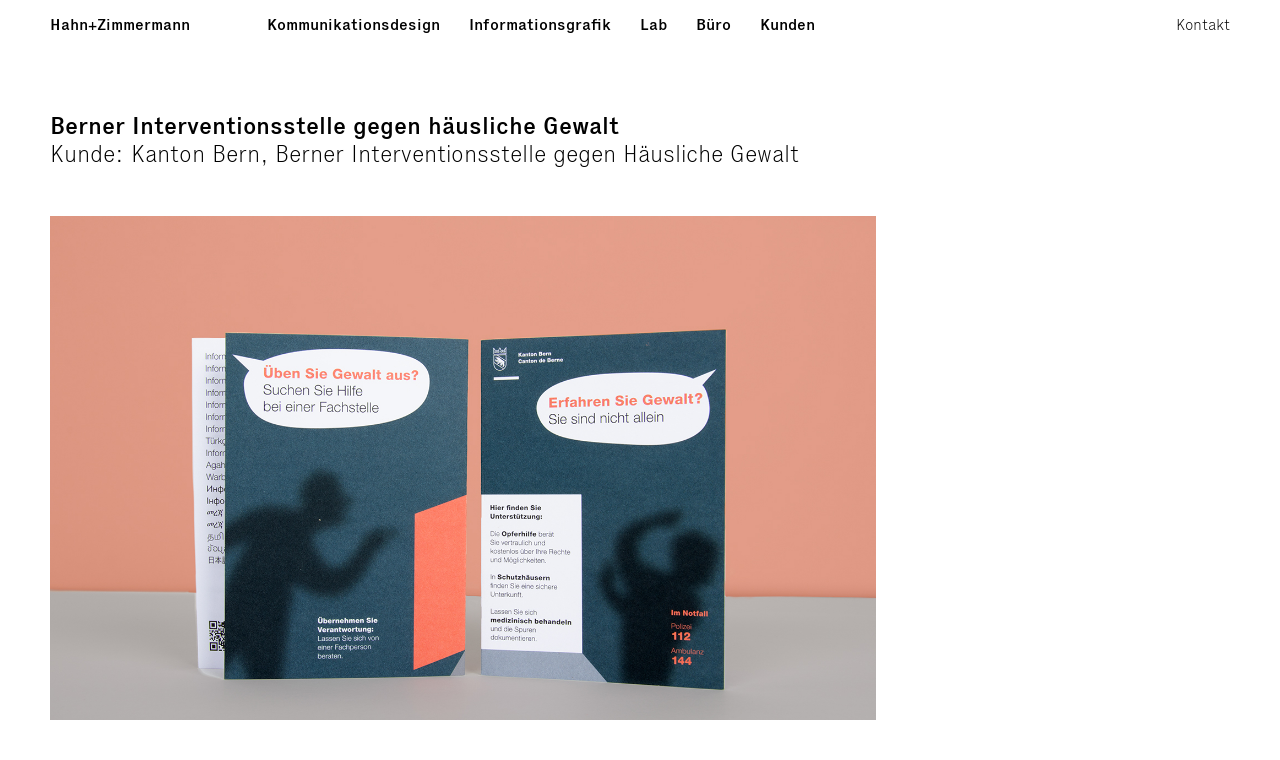

--- FILE ---
content_type: text/html; charset=UTF-8
request_url: http://www.hahn-zimmermann.ch/projekte/bihg
body_size: 3773
content:
<!DOCTYPE html>
<html xmlns="http://www.w3.org/1999/xhtml" lang="en-US">
<head>


	<meta http-equiv="Content-Type" charset="utf-8" />
	<meta content="width=device-width, initial-scale=1, maximum-scale=1" name="viewport">
	
		<meta name="og:description" content="Designbüro spezialisiert auf Kommunikationsdesign und Infografik. Wir entwickeln eigenständige Gestaltungskonzepte und Datenvisualisierungen für nationale und internationale Kunden.">
	<meta name="description" content="Designbüro spezialisiert auf Kommunikationsdesign und Infografik. Wir entwickeln eigenständige Gestaltungskonzepte und Datenvisualisierungen für nationale und internationale Kunden.">

	<title>Hahn+Zimmermann, Designbüro spezialisiert auf Kommunikationsdesign und Informationsgrafik</title>
	<link rel="home" href="https://hahn-zimmermann.ch" />
	<link rel="stylesheet" href="http://www.hahn-zimmermann.ch/css/styles.css"/>
	<link rel="apple-touch-icon" sizes="57x57" href="/favicon/apple-icon-57x57.png">
<link rel="apple-touch-icon" sizes="60x60" href="/favicon/apple-icon-60x60.png">
<link rel="apple-touch-icon" sizes="72x72" href="/favicon/apple-icon-72x72.png">
<link rel="apple-touch-icon" sizes="76x76" href="/favicon/apple-icon-76x76.png">
<link rel="apple-touch-icon" sizes="114x114" href="/favicon/apple-icon-114x114.png">
<link rel="apple-touch-icon" sizes="120x120" href="/favicon/apple-icon-120x120.png">
<link rel="apple-touch-icon" sizes="144x144" href="/favicon/apple-icon-144x144.png">
<link rel="apple-touch-icon" sizes="152x152" href="/favicon/apple-icon-152x152.png">
<link rel="apple-touch-icon" sizes="180x180" href="/favicon/apple-icon-180x180.png">
<link rel="icon" type="image/png" sizes="192x192"  href="/favicon/android-icon-192x192.png">
<link rel="icon" type="image/png" sizes="32x32" href="/favicon/favicon-32x32.png">
<link rel="icon" type="image/png" sizes="96x96" href="/favicon/favicon-96x96.png">
<link rel="icon" type="image/png" sizes="16x16" href="/favicon/favicon-16x16.png">
<link rel="manifest" href="/favicon/manifest.json">
<meta name="msapplication-TileColor" content="#ffffff">
<meta name="msapplication-TileImage" content="/favicon/ms-icon-144x144.png">
<meta name="theme-color" content="#ffffff">
	<script id="mcjs">!function(c,h,i,m,p){m=c.createElement(h),p=c.getElementsByTagName(h)[0],m.async=1,m.src=i,p.parentNode.insertBefore(m,p)}(document,"script","https://chimpstatic.com/mcjs-connected/js/users/f89e7c9ab2be112bf54f0a32a/5f4046973fac76b9a53d63461.js");</script>

	<!-- Google tag (gtag.js) -->
<script async src="https://www.googletagmanager.com/gtag/js?id=G-HSM0JJY2F7"></script>
<script>
  window.dataLayer = window.dataLayer || [];
  function gtag(){dataLayer.push(arguments);}
  gtag('js', new Date());

  gtag('config', 'G-HSM0JJY2F7');
</script>
</head>

<body id="body" class="Project">
	<div id="container">
		<header id="header">
			<div>
				<h1><a href="http://www.hahn-zimmermann.ch/">Hahn+Zimmermann</a></h1>
				<nav>
					<ul>
						<li><a href="http://www.hahn-zimmermann.ch/kommunikationsdesign" >Kommunikationsdesign</a></li>
						<li><a href="http://www.hahn-zimmermann.ch/informationsgrafik" >Informationsgrafik</a></li>
						<li><a href="http://www.hahn-zimmermann.ch/lab" >Lab</a></li>
						<li><a href="http://www.hahn-zimmermann.ch/buero" >Büro</a></li>
						<li><a href="http://www.hahn-zimmermann.ch/kunden" >Kunden</a></li>
																		<li class="contact-link"><a href="http://www.hahn-zimmermann.ch/kontakt" >Kontakt</a></li>
					</ul>
				</nav>
				<div class="burger" onclick="menu()">
					<span></span>
					<span></span>
					<span></span>
				</div>
			</div>
		</header>
		<main id="content" role="main">
			<article class="projects projects--single">
	<header>
		<div class="title">
			<h1>Berner Interventionsstelle gegen häusliche Gewalt</h1>
						<p>Kunde: Kanton Bern, Berner Interventionsstelle gegen Häusliche Gewalt</p>
					</div>
		<div >
							    <figure class="cover">
		    	<img src="http://www.hahn-zimmermann.ch/images/projects/84_Kanton_Bern/HZ_84_1_01.jpg" alt="HZ 84 1 01">
		    </figure>
								    
		    <div>
		    	<p>Für die Berner Interventionsstelle gegen häusliche Gewalt haben wir einen zweiteiligen Informationsflyer zum Hilfsangebot bei häuslicher Gewalt konzipiert und umgesetzt. Der erste Teil ist eine Klappkarte, welche in 20 Sprachen umgesetzt wurde. Hier wird kompakt vermittelt, dass es sowohl für Opfer als auch Täter Unterstützung bei häuslicher Gewalt gibt und an welche Stellen man sich bei einem Vorfall wenden kann.<br /></p>
		    </div>
		</div>
	</header>
	<section>
				    				<div class="double video-double">
											<div>
													<figure class="margin-top ">
								<img  src="http://www.hahn-zimmermann.ch/images/projects/84_Kanton_Bern/HZ_84_1_03.jpg" alt="HZ 84 1 03">
															</figure>
												</div>
												<div>
													<figure class=" portrait">
								<img  src="http://www.hahn-zimmermann.ch/images/projects/84_Kanton_Bern/HZ_84_1_02.jpg" alt="HZ 84 1 02">
															</figure>
												</div>
											</div>



					
				    				<div class="double video-double">
											<div>
													<figure class="margin-top ">
								<img  src="http://www.hahn-zimmermann.ch/images/projects/84_Kanton_Bern/HZ_84_1_10.gif" alt="HZ 84 1 10">
								<figcaption><p>20 verschiedene Sprachen – nicht alle mit lateinischem Alphabet und zum Teil rechtsbündig – mussten in einem einheitlichen Layout Platz finden. Eine spannende Herausforderung!</p></figcaption>							</figure>
												</div>
												<div>
													<figure class=" portrait">
								<img  src="http://www.hahn-zimmermann.ch/images/projects/84_Kanton_Bern/HZ_84_1_08.jpg" alt="HZ 84 1 08">
															</figure>
												</div>
											</div>



					
				    					
				<figure class="single big ">
					    <img  src="http://www.hahn-zimmermann.ch/images/projects/84_Kanton_Bern/HZ_84_1_04.jpg" alt="HZ 84 1 04">
									</figure>
					
			
				    				<div class="double video-double">
											<div>
													<figure class=" portrait">
								<img  src="http://www.hahn-zimmermann.ch/images/projects/84_Kanton_Bern/HZ_84_1_05.jpg" alt="HZ 84 1 05">
								<figcaption><p>Der zweite Teil ist eine achtseitige Zusammenstellung sämtlicher Stellen, welche Unterstützung in diesem Bereich anbieten und ist dreisprachig – ein QR-Code führt den Betrachter online zu den vollumfänglichen Informationen in allen Sprachen.</p></figcaption>							</figure>
												</div>
												<div>
													<figure class="margin-top portrait">
								<img  src="http://www.hahn-zimmermann.ch/images/projects/84_Kanton_Bern/HZ_84_1_06.jpg" alt="HZ 84 1 06">
															</figure>
												</div>
											</div>



					
				    					
				<figure class="single big ">
					    <img  src="http://www.hahn-zimmermann.ch/images/projects/84_Kanton_Bern/HZ_84_1_07.jpg" alt="HZ 84 1 07">
									</figure>
					
			
					</section>
</article>
		</main>
		<footer id="footer" >
			<div class="wrapper">
						<p>
				Hahn+Zimmermann ist auf die Bereiche <a href="http://www.hahn-zimmermann.ch/kommunikationsdesign"><strong>Kommunikationsdesign</strong></a> und <a href="http://www.hahn-zimmermann.ch/informationsgrafik"><strong>Informationsgrafik</strong></a> spezialisiert.<br> Wir entwickeln eigenständige Gestaltungskonzepte und Datenvisualisierungen für nationale und internationale Kunden.
			</p>
					<address class="desktop">
						Hahn+Zimmermann GmbH, 
						Marktgasse 36, 
						CH-3011 Bern, 
						+41 (0)31 331 28 70, 
												<span id="enkoder_0_1484079395">email hidden; JavaScript is required</span><script id="script_enkoder_0_1484079395" type="text/javascript">
/* <!-- */
function hivelogic_enkoder_0_1484079395() {
var kode="kode=\"110 114 103 104 64 37 62 44 95 42 95 42 43 113 108 114 109 49 44 43 104 118 117 104 121 104 117 49 44 95 42 95 42 43 119 108 111 115 118 49 104 103 114 110 64 104 103 114 110 62 95 37 110 114 103 104 64 95 37 95 95 114 110 104 103 95 95 95 95 95 37 95 95 64 44 62 95 95 95 95 95 42 95 95 95 95 95 95 95 95 95 95 95 95 95 95 95 42 95 95 95 95 95 95 95 95 95 95 113 43 114 108 49 109 43 44 118 104 104 117 104 121 49 117 95 95 95 95 95 95 95 95 44 95 95 95 95 95 95 95 95 95 95 95 95 95 42 95 95 43 95 95 95 95 95 42 95 95 108 119 115 111 49 118 103 104 110 114 104 64 114 103 62 110 95 95 95 95 95 37 95 95 95 95 95 95 95 95 95 95 114 110 104 103 95 95 95 95 95 95 95 95 64 95 95 95 95 95 95 95 95 95 95 95 95 95 37 95 95 62 95 95 95 95 95 95 95 95 44 44 95 95 95 95 95 95 95 95 95 95 95 95 95 95 95 95 95 95 95 95 95 95 95 95 95 95 95 95 95 95 95 95 95 95 95 95 95 37 95 95 95 95 95 95 95 95 95 95 95 95 95 95 95 95 95 95 95 95 95 95 95 95 95 95 95 95 95 95 95 95 95 95 65 95 95 95 95 95 95 95 95 95 95 95 95 95 95 95 95 95 95 95 95 95 95 95 95 95 95 95 95 95 95 95 95 95 95 95 95 95 95 95 95 95 95 95 95 95 95 95 95 100 95 95 95 95 95 95 95 95 63 50 95 95 95 95 95 95 95 95 95 95 95 95 95 95 95 95 95 95 95 95 95 95 95 95 95 95 95 95 95 95 95 95 95 95 95 95 95 95 95 95 95 95 95 95 95 95 95 95 95 95 95 95 95 95 95 95 95 95 95 95 95 95 95 95 102 107 113 49 100 113 117 112 112 104 108 112 48 125 107 113 107 100 111 67 100 108 65 112 95 95 95 95 95 95 95 95 95 95 95 95 95 95 95 95 95 95 95 95 95 95 95 95 95 95 95 95 95 95 95 95 95 95 95 95 95 95 95 95 95 95 95 95 95 95 95 95 95 95 95 95 95 95 95 95 95 95 95 95 95 95 95 95 95 95 95 95 95 95 95 95 95 95 95 95 95 95 95 95 95 95 95 95 95 95 95 95 95 95 95 95 95 95 95 95 95 95 95 95 95 37 95 95 95 95 95 95 95 95 95 95 95 95 95 95 95 95 95 95 95 95 95 95 95 95 95 95 95 95 95 95 95 95 95 95 95 95 95 95 95 95 95 95 95 95 95 95 95 95 95 95 95 95 95 95 95 95 95 95 95 95 95 95 95 95 95 95 95 95 95 95 95 95 95 95 95 95 95 95 95 95 95 95 95 95 95 95 95 95 95 95 102 107 113 49 100 113 117 112 112 104 108 112 48 125 107 113 107 100 111 67 100 108 61 112 119 114 108 111 112 100 95 95 95 95 95 95 95 95 95 95 95 95 95 95 95 95 95 95 95 95 95 95 95 95 95 95 95 95 95 95 95 95 95 95 95 95 95 37 95 95 95 95 95 95 95 95 95 95 95 95 95 95 95 95 95 95 95 95 95 95 95 95 95 95 95 95 95 95 95 95 95 95 95 95 95 95 95 95 95 95 95 95 95 95 95 95 95 95 95 95 95 95 95 95 95 95 95 95 95 95 95 95 95 95 95 95 95 95 95 95 95 95 95 95 95 95 95 95 95 95 95 95 95 95 95 95 95 95 105 64 117 104 35 107 63 100 95 95 95 95 95 95 95 95 95 95 95 95 95 95 95 95 95 95 95 95 95 95 95 95 95 95 95 95 95 95 95 95 95 95 95 95 95 95 95 95 95 95 95 95 95 95 95 95 95 95 95 95 95 95 95 95 95 95 95 95 95 95 95 95 95 95 95 95 95 95 95 95 95 95 95 95 95 95 95 95 95 95 95 95 95 95 95 95 95 95 95 95 95 95 95 95 95 95 95 95 95 37 95 95 95 95 95 95 95 95 95 95 95 95 95 95 95 95 95 95 95 95 95 95 95 95 95 95 104 43 100 115 118 102 43 104 113 119 113 104 115 114 114 112 76 70 88 85 103 104 102 114 103 104 79 64 87 80 117 75 119 104 114 120 44 49 95 95 95 95 95 95 95 95 95 95 95 95 95 95 95 95 95 95 95 95 95 95 95 95 95 95 95 95 95 95 95 95 95 95 95 95 95 42 95 95 95 95 95 95 95 95 95 95 95 95 95 95 95 95 95 95 95 95 95 95 95 95 95 95 76 71 85 98 71 72 78 82 72 81 95 95 95 95 95 95 95 95 95 95 95 95 95 95 95 95 95 95 95 95 95 95 95 95 95 95 95 95 95 95 95 95 95 95 95 95 95 42 95 95 95 95 95 95 95 95 95 95 95 95 95 95 95 95 95 95 95 95 95 95 95 95 95 95 103 43 124 76 119 69 104 113 104 112 72 111 104 119 49 106 113 119 112 104 102 120 103 114 95 95 95 95 95 37 95 95 95 95 95 95 95 95 95 95 95 95 95 95 95 95 95 95 95 95 95 95 95 95 95 95 110 62 103 114 64 104 114 110 104 103 118 49 111 115 119 108 95 95 95 95 95 95 95 95 43 95 95 95 95 95 95 95 95 95 95 95 95 95 42 95 95 95 95 95 95 95 95 95 95 95 95 95 95 95 95 95 95 95 95 95 95 95 95 95 95 95 95 95 95 95 42 95 95 44 95 95 95 95 95 95 95 95 117 49 121 104 117 104 104 118 44 43 109 49 108 114 43 113 95 95 95 95 95 42 95 95 95 95 95 95 95 95 95 95 95 95 95 95 95 95 95 95 95 95 95 95 95 95 95 95 95 95 95 95 95 42 95 95 95 95 95 95 95 95 95 95 95 95 95 95 95 95 95 95 95 95 95 95 95 95 95 95 62 44 95 95 95 95 95 37 95 95 95 95 95 95 95 95 95 95 104 64 114 103 95 95 95 95 95 37 95 95 110 110 62 103 114 64 104 114 110 104 103 118 49 111 115 119 108 95 95 95 95 95 42 95 95 43 44 95 95 95 95 95 42 95 95 117 49 121 104 117 104 104 118 44 43 109 49 108 114 43 113 95 95 95 95 95 42 95 95 95 95 95 95 95 42 95 95 62 44 95 37 95 95 62 123 64 95 42 95 95 95 42 95 95 62 105 114 117 43 108 64 51 62 108 63 43 110 114 103 104 49 111 104 113 106 119 107 48 52 44 62 108 46 64 53 44 126 123 46 64 110 114 103 104 49 102 107 100 117 68 119 43 108 46 52 44 46 110 114 103 104 49 102 107 100 117 68 119 43 108 44 128 110 114 103 104 64 123 46 43 108 63 110 114 103 104 49 111 104 113 106 119 107 66 110 114 103 104 49 102 107 100 117 68 119 43 110 114 103 104 49 111 104 113 106 119 107 48 52 44 61 95 42 95 95 95 42 95 95 44 62 95 37 64 104 103 114 110 37 62 110 114 103 104 64 110 114 103 104 49 118 115 111 108 119 43 42 42 44 49 117 104 121 104 117 118 104 43 44 49 109 114 108 113 43 42 42 44 62\";kode=kode.split(\' \');x=\'\';for(i=0;i<kode.length;i++){x+=String.fromCharCode(parseInt(kode[i])-3)}kode=x;",i,c,x,script=document.currentScript||document.getElementById("script_enkoder_0_1484079395");while(kode.indexOf("getElementById('ENKODER_ID')")===-1){eval(kode)};kode=kode.replace('ENKODER_ID','enkoder_0_1484079395');eval(kode);script&&script.parentNode.removeChild(script);
}
hivelogic_enkoder_0_1484079395();
/* --> */
</script>
											</address><br>
				<div class="newsletter-link">
						<a href="http://www.hahn-zimmermann.ch/kontakt" >Newsletter</a><br />
						<a href="http://www.hahn-zimmermann.ch/datenschutz" >Datenschutz</a>
				</div>
								</div>
			</footer>
		</div>
		<script type="text/javascript" src="http://www.hahn-zimmermann.ch//js/jquery-3.2.1.min.js"></script>
		<script type="text/javascript" src="http://www.hahn-zimmermann.ch//js/main-min.js"></script>
		<script>
		function menu() {
			document.getElementById("header").classList.toggle("active");
		}
		</script>
			</body>
	</html>


--- FILE ---
content_type: text/css
request_url: http://www.hahn-zimmermann.ch/css/styles.css
body_size: 80365
content:
html, body, div, span, applet, object, iframe,
h1, h2, h3, h4, h5, h6, p, blockquote, pre,
a, abbr, acronym, address, big, cite, code,
del, dfn, em, img, ins, kbd, q, s, samp,
small, strike, strong, sub, sup, tt, var,
b, u, i, center,
dl, dt, dd, ol, ul, li,
fieldset, form, label, legend,
table, caption, tbody, tfoot, thead, tr, th, td,
article, aside, canvas, details, embed,
figure, figcaption, footer, header, hgroup,
menu, nav, output, ruby, section, summary,
time, mark, audio, video {
  margin: 0;
  padding: 0;
  border: 0;
  font-size: 100%;
  font: inherit;
  vertical-align: baseline;
}

/* HTML5 display-role reset for older browsers */
article, aside, details, figcaption, figure,
footer, header, hgroup, menu, nav, section {
  display: block;
}

body {
  line-height: 1;
}

ol, ul {
  list-style: none;
}

blockquote, q {
  quotes: none;
}

blockquote:before, blockquote:after,
q:before, q:after {
  content: "";
  content: none;
}

table {
  border-collapse: collapse;
  border-spacing: 0;
}

:root {
  --color-1: rgb(220,232,54);
  --color-2: rgb(165, 93, 114);
  --color-3: rgb(144, 202, 184);
  --color-4: rgb(246, 122, 107);
  --color-5: rgb(0, 85, 255);
  --color-6: rgb(137, 156, 113);
  --color-7: rgb(222, 182, 255);
  --color-8: rgb(121, 131,140);
  --color-9: rgb(182, 191, 190);
  --color-10: rgb(238, 239, 239);
  --color-11: rgb(176, 217, 237);
  --color-12: rgb(255, 217, 179);
  --color-13: rgb(255, 239, 54);
}

/* Optimo Webfont: ExecutiveThin-Regular */
@font-face {
  font-family: "ExecutiveThin";
  src: url("ExecutiveThin-Regular.eot"); /* IE9 Compat Modes */
  src: url("ExecutiveThin-Regular.eot?#iefix") format("embedded-opentype"), url([data-uri]) format("woff"), url("ExecutiveThin-Regular.svg#ExecutiveThin-Regular") format("svg"); /* Legacy iOS */
  font-style: normal;
  font-weight: normal;
  text-rendering: optimizeLegibility;
}
/* Optimo Webfont: ExecutiveMedium-Regular */
@font-face {
  font-family: "ExecutiveMedium";
  src: url("ExecutiveMedium-Regular.eot"); /* IE9 Compat Modes */
  src: url("ExecutiveMedium-Regular.eot?#iefix") format("embedded-opentype"), url([data-uri]) format("woff"), url("ExecutiveMedium-Regular.svg#ExecutiveMedium-Regular") format("svg"); /* Legacy iOS */
  font-style: normal;
  font-weight: normal;
  text-rendering: optimizeLegibility;
}
body {
  font-family: ExecutiveThin, Helvetica, sans-serif;
  line-height: 1.2em;
}

form input {
  font-family: ExecutiveThin;
  font-size: 1em;
}

.intro a, #news-toggle a {
  font-family: ExecutiveMedium;
}

strong, .lists h1, .imprint h2, .news-entry h1, .jobs .title h1 {
  font-family: ExecutiveMedium;
}

.date {
  font-size: 0.85em;
}

a, #news-toggle, #list-toggle, .projects--overview .text a {
  text-decoration: underline;
}

.projects .text, .projects--single header .title, .fs-m p, .buero-intro, .jobs .title h1, .projects--single .text-big {
  font-size: 1.25em;
  line-height: 1.2em;
}
@media screen and (min-width: 1224px) {
  .projects .text, .projects--single header .title, .fs-m p, .buero-intro, .jobs .title h1, .projects--single .text-big {
    font-size: 1.5em;
  }
}
@media screen and (min-width: 1450px) {
  .projects .text, .projects--single header .title, .fs-m p, .buero-intro, .jobs .title h1, .projects--single .text-big {
    font-size: 1.75em;
  }
}

.intro, .big-text p, .fs-l p {
  font-size: 1.25em;
  line-height: 1.15em;
}
@media screen and (min-width: 768px) {
  .intro, .big-text p, .fs-l p {
    font-size: 1.5em;
  }
}
@media screen and (min-width: 1224px) {
  .intro, .big-text p, .fs-l p {
    font-size: 2em;
  }
}
@media screen and (min-width: 1450px) {
  .intro, .big-text p, .fs-l p {
    font-size: 2.5em;
  }
}

header#header {
  background: white;
  position: fixed;
  top: 0;
  left: 0;
  right: 0;
  z-index: 10;
}
header#header > div {
  position: relative;
}
header#header h1 {
  margin-right: 3em;
}
header#header h1 span {
  padding-left: 0.125em;
  padding-right: 0.1em;
}
header#header a {
  padding-bottom: 0.2em;
  font-family: ExecutiveMedium;
  border-bottom: none;
  text-decoration: none;
}
header#header a:hover, header#header a.active {
  text-decoration: underline;
}
header#header .contact-link a {
  font-family: ExecutiveThin;
}
header#header .burger {
  position: absolute;
  right: 0;
  top: 0;
}
header#header .burger span {
  display: block;
  background: black;
  margin-bottom: 3px;
  height: 2px;
  width: 20px;
}
header#header nav {
  height: 0;
  overflow: hidden;
  transition: height 0.25s;
}
header#header nav ul li {
  margin-bottom: 1em;
}
header#header.active nav {
  display: inline-block;
  height: 100vh;
}
@media screen and (min-width: 1024px) {
  header#header {
    background: none;
  }
  header#header > div {
    padding-top: 15px;
  }
  header#header nav {
    height: auto;
    overflow: visible;
  }
  header#header nav ul li {
    margin-left: 1.5em;
  }
  header#header nav, header#header h1, header#header nav ul li {
    display: inline-block;
  }
  header#header .burger {
    display: none;
  }
  header#header .contact-link {
    position: absolute;
    top: 15px;
    right: 0;
  }
  header#header #contact-toggle {
    cursor: pointer;
    visibility: visible;
  }
  header#header #contact-toggle.hide {
    visibility: hidden;
  }
  header#header address.desktop {
    z-index: 10;
    padding-left: 1em;
    padding-bottom: 1em;
    visibility: hidden;
  }
  header#header address.desktop.visible {
    visibility: visible;
  }
}

header#header > div,
main#content,
.intro .centered,
footer div.wrapper {
  margin: 15px;
}
@media screen and (min-width: 1024px) {
  header#header > div,
  main#content,
  .intro .centered,
  footer div.wrapper {
    margin: 0 30px;
  }
}
@media screen and (min-width: 1224px) {
  header#header > div,
  main#content,
  .intro .centered,
  footer div.wrapper {
    margin: 0 50px;
  }
}
@media screen and (min-width: 1450px) {
  header#header > div,
  main#content,
  .intro .centered,
  footer div.wrapper {
    margin: 0 100px;
  }
}

main#content {
  margin-top: 7em;
}

.news {
  z-index: 2;
  position: relative;
  padding-top: 10vh;
  display: inline-block;
}
.news ul li {
  border-top: solid 2px;
  padding-top: 0.5em;
}
.news .news-older {
  height: 0;
  transform: translateY(100px);
  transition: transform 0.25s;
  overflow: hidden;
}
.news .news-older li {
  opacity: 0;
  transition: opacity 0.5s;
}
.news .news-older.visible {
  height: auto;
  transform: translateY(0);
}
.news .news-older.visible li {
  opacity: 1;
}
.news #news-toggle {
  margin-bottom: 1em;
  cursor: pointer;
  display: inline-block;
}
.news #news-toggle.hide {
  display: none;
}

@media screen and (min-width: 550px) {
  .news ul {
    display: flex;
    justify-content: flex-start;
    flex-wrap: wrap;
    width: 105%;
  }
  .news ul li {
    transform: translateY(100px);
    transition: transform 0.25s;
    flex: 1 0 48%;
    margin-right: 5%;
    border-top: solid 2px;
    padding-top: 0.5em;
  }
  .news ul li.s {
    flex: 1 0 20%;
  }
}
@media screen and (min-width: 1024px) {
  .news ul li {
    margin-right: 5%;
  }
  .news ul li.s {
    flex: 0 1 20%;
  }
  .news ul li.m {
    flex: 0 0 28.33%;
  }
  .news ul li.l {
    flex: 0 0 36.6%;
  }
}
#background {
  position: fixed;
  top: 0;
  bottom: 0;
  left: 0;
  right: 0;
  z-index: -1;
  height: 100%;
}
#background > div {
  overflow: hidden;
}
#background > div:nth-child(1) {
  background: var(--color-1);
  position: absolute;
  height: 50%;
  width: 50%;
  transition: width 0.25s, background-color 1s;
}
#background > div:nth-child(2) {
  background: var(--color-2);
  position: absolute;
  bottom: 0;
  height: 50%;
  width: 50%;
  transition: height 0.25s, background-color 1s;
}
#background > div:nth-child(3) {
  position: absolute;
  left: 50%;
  top: 0;
  height: 100%;
  width: 50%;
  transition: height 0.25s;
}
#background .cls-1,
#background .cls-2 {
  transition: fill 0.25s;
}
#background > div:nth-child(4) {
  position: absolute;
  right: 0;
  bottom: 0;
  height: 100%;
  width: 50%;
  transition: height 0.25s;
}
#background div:nth-child(5) {
  display: none;
  position: absolute;
  left: 50%;
  height: 100%;
  width: 50%;
  z-index: 3;
}
#background div:nth-child(5) img {
  min-width: 100%;
  max-height: 100%;
}

body.hasScrolled #background div:nth-child(1) {
  width: 0;
}
body.hasScrolled #background div:nth-child(2) {
  height: 0;
}
body.hasScrolled #background div:nth-child(3) {
  height: 0;
}
body.hasScrolled #background div:nth-child(4) {
  height: 0;
}

@keyframes bg1 {
  0% {
    background: rgb(89, 169, 68);
  }
  15% {
    background: rgb(254, 252, 208);
  }
  30% {
    background: rgb(200, 225, 248);
  }
  45% {
    background: rgb(226, 63, 232);
  }
  60% {
    background: rgb(242, 222, 208);
  }
  75% {
    background: rgb(220, 219, 196);
  }
}
@keyframes bg2 {
  0% {
    background: rgb(156, 183, 111);
  }
  15% {
    background: rgb(252, 255, 0);
  }
  30% {
    background: rgb(7, 161, 226);
  }
  45% {
    background: rgb(198, 0, 134);
  }
  60% {
    background: rgb(229, 188, 130);
  }
  75% {
    background: rgb(155, 141, 133);
  }
}
.projects--overview figure,
.projects--overview .text,
.projects--overview .video,
.projects--overview .email,
.projects--overview .text-block {
  margin-bottom: 2em;
}
.projects--overview a {
  text-decoration: none;
}
.projects--single .video {
  margin: 0 auto;
  width: 100%;
  display: block;
}
.projects--single .video video {
  width: 100%;
}
.projects--single .video p {
  margin-top: 0.5em;
}
.projects--single header .title {
  margin-bottom: 2em;
}
.projects--single header h1 {
  margin-bottom: 0;
  font-family: ExecutiveMedium;
}
.projects--single header figure, .projects--single header .video-element {
  animation: cover 0.5s ease-in-out 1;
  animation-fill-mode: forwards;
}
@media screen and (min-width: 768px) {
  .projects--single header {
    width: 70%;
    margin-bottom: 50px;
  }
  .projects--single header > div.small {
    width: 75%;
  }
  .projects--single .single,
  .projects--single .double,
  .projects--single .video,
  .projects--single .email,
  .projects--single .text-block {
    margin-bottom: 50px;
  }
  .projects--single .single,
  .projects--single .video,
  .projects--single .text-big {
    width: 80%;
    margin: 0 auto 50px;
  }
  .projects--single .single.small,
  .projects--single .video.small,
  .projects--single .text-big.small {
    width: 50%;
  }
  .projects--single .single figure.portrait img,
  .projects--single .single figure.portrait figcaption,
  .projects--single .video figure.portrait img,
  .projects--single .video figure.portrait figcaption,
  .projects--single .text-big figure.portrait img,
  .projects--single .text-big figure.portrait figcaption {
    width: 50%;
    margin: 0 auto;
  }
  .projects--single .video, .projects--single .text-big, .projects--single .text-block {
    width: 70%;
  }
  .projects--single .double {
    display: flex;
    justify-content: space-between;
    margin-top: 50px;
  }
  .projects--single .double figure {
    flex: 0 0 47.5%;
  }
  .projects--single .double figure.portrait img,
  .projects--single .double figure.portrait figcaption {
    width: 75%;
  }
  .projects--single .double figure.margin-top, .projects--single .double div.margin-top {
    margin-top: 150px;
  }
  .projects--single .video-double {
    display: flex;
    justify-content: space-between;
    margin-top: 50px;
  }
  .projects--single .video-double > div {
    flex: 0 0 47.5%;
  }
  .projects--single .video-double span.caption {
    display: block;
    margin-top: 0.5em;
  }
  .projects--overview figure,
  .projects--overview .text {
    margin-bottom: 0;
  }
  .projects--overview > div {
    margin-bottom: 50px;
  }
  .projects--overview .text-image {
    display: flex;
    justify-content: space-between;
  }
  .projects--overview .text-image .text {
    flex: 0 0 60%;
  }
  .projects--overview .text-image figure {
    flex: 0 0 35%;
    margin-top: 150px;
  }
  .projects--overview .text-image {
    margin-bottom: 100px;
  }
  .projects--overview .image-single, .projects--overview .text-big {
    width: 80%;
    margin: 0 auto 100px;
  }
  .projects--overview .image-single figure.portrait, .projects--overview .text-big figure.portrait {
    width: 50%;
    margin: 0 auto;
  }
  .projects--overview .image-double {
    padding-bottom: 150px;
    display: flex;
    justify-content: space-between;
    align-items: flex-end;
  }
  .projects--overview .image-double.sameSize figure {
    flex: 0 0 47.5%;
  }
  .projects--overview .image-double.sameSize figure:nth-child(2) {
    margin-bottom: -150px;
  }
  .projects--overview .image-double.bigSmall figure {
    flex: 0 0 60%;
  }
  .projects--overview .image-double.bigSmall figure:nth-child(2) {
    flex: 0 0 35%;
    margin-bottom: -150px;
  }
  .projects--overview .image-double.smallBig figure {
    flex: 0 0 60%;
  }
  .projects--overview .image-double.smallBig figure:nth-child(1) {
    flex: 0 0 35%;
    margin-bottom: -150px;
  }
}
@media screen and (min-width: 1024px) {
  .projects--overview > div {
    margin-bottom: 100px;
  }
  .projects--overview .text-image {
    padding-left: 30px;
  }
  .projects--single header > div.small {
    width: 50%;
  }
  .projects--single .single,
  .projects--single .double,
  .projects--single header,
  .projects--single .video,
  .projects--single .email,
  .projects--single .text-block,
  .projects--single .text-big {
    margin-bottom: 100px;
  }
}
@media screen and (min-width: 1224px) {
  .projects--overview .text-image {
    padding-left: 50px;
  }
}
@media screen and (min-width: 1450px) {
  .projects--overview .text-image {
    padding-left: 100px;
  }
}

@keyframes cover {
  0% {
    transform: translateY(50px);
    opacity: 0;
  }
  100% {
    transform: translateY(0);
    opacity: 1;
  }
}
body {
  background: white;
  overflow-x: hidden;
}

a {
  color: black;
}

img,
video {
  width: 100%;
  display: block;
}

figcaption {
  margin-top: 0.5em;
}

.news-entry {
  max-width: 700px;
}
@media only screen and (min-width: 1024px) {
  .news-entry {
    padding-left: 30px;
  }
}
@media only screen and (min-width: 1224px) {
  .news-entry {
    padding-left: 50px;
  }
}

.news .subsite a {
  text-decoration: none;
}
.news .subsite a strong {
  text-decoration: underline;
}

.contact .imprint {
  max-width: 700px;
}
.contact .newsletter h1 {
  font-family: ExecutiveMedium;
  margin-bottom: 0;
}
.contact .newsletter form {
  width: 100%;
}
.contact .newsletter form label,
.contact .newsletter form input {
  display: block;
  width: 95%;
  margin-bottom: 0.25em;
}
.contact .newsletter form input#mc-embedded-subscribe {
  padding: 0 !important;
  font-size: 1.5em !important;
  background: white;
  text-decoration: underline;
  color: black;
  border: none;
  width: auto;
  text-align: left;
  cursor: pointer;
  margin-left: 0 !important;
}
.contact .newsletter form > div > div {
  margin-bottom: 0.5em;
}
@media screen and (min-width: 768px) {
  .contact .newsletter {
    margin-bottom: 2em;
  }
  .contact .newsletter form {
    width: 100%;
  }
  .contact .newsletter form label,
  .contact .newsletter form input {
    display: inline-block;
    width: 250px;
  }
  .contact .newsletter form label {
    width: 120px;
  }
  .contact .newsletter form input#mc-embedded-subscribe {
    font-size: 1em !important;
  }
}

footer {
  margin-top: 50px;
  margin-bottom: 2em;
  padding-top: 2em;
  border-top: solid 1px;
}
footer.noborder {
  border-top: none;
}
footer .wrapper {
  position: relative;
}

header,
p,
h1,
figure,
.video-element {
  margin-bottom: 10px;
}

ul li {
  margin-bottom: 50px;
}

.intro {
  height: 85vh;
  transition: height 0.25s ease-in;
}
.intro .arrow a {
  border-bottom: none;
  text-decoration: none;
}
.intro .centered {
  margin-top: 4em;
}
.intro .centered .arrow {
  transform: rotate(90deg);
  display: inline-block;
}
.intro .cta {
  display: none;
}
@media (min-width: 370px) {
  .intro .cta {
    display: block;
    margin-top: 3em;
    margin-left: 40%;
  }
  .intro .cta img {
    margin-top: 0.5em;
    width: 1em;
  }
}
@media (min-width: 500px) {
  .intro .cta {
    margin-left: 55%;
  }
}
@media (min-width: 2000px) {
  .intro .cta {
    margin-top: 6em;
    margin-left: 55%;
  }
}

body.hasScrolled .news ul li {
  transform: translateY(0);
}
body.hasScrolled header#header {
  background: rgba(255, 255, 255, 0.9);
  transition: background 1s;
}

.lists h1 {
  margin-bottom: 0.5em;
}
.lists ul {
  margin-bottom: 1em;
}
.lists ul li {
  padding-left: 1em;
  text-indent: -1em;
  margin-bottom: 0;
}

.buero #list-toggle {
  cursor: pointer;
}
.buero li:nth-child(1n+7) {
  display: none;
}
.buero .lists > div.visible li:nth-child(1n+7) {
  display: block;
}
.buero .additional-text {
  margin-bottom: 2em;
}
.buero .additional-text h1,
.buero .additional-text h2,
.buero .additional-text h3 {
  font-family: ExecutiveMedium;
}
.buero .additional-img {
  margin-bottom: 2em;
}
.buero .additional-vid {
  margin-bottom: 2em;
}
.buero .additional-vid.smaller video {
  max-width: 75%;
  margin: 0 auto;
}
.buero .additional-vid video {
  max-width: 100%;
}

.buero-intro {
  margin-bottom: 2em;
}

.flex-container > * {
  margin-bottom: 2em;
}

.jobs.buero {
  margin-bottom: 5em;
}
.jobs.buero .title {
  margin-bottom: 2em;
}
.jobs.buero video {
  margin-bottom: 1em;
}

@media screen and (min-width: 480px) {
  .flex-container {
    display: flex;
    flex-wrap: wrap;
    justify-content: space-between;
  }
  .flex-container > * {
    flex: 0 0 45%;
  }
}
@media screen and (min-width: 768px) {
  .buero {
    width: 600px;
    margin: 0 auto;
  }
  .clients .flex-container > * {
    flex: 0 0 32%;
    margin-bottom: 2em;
  }
}
@media screen and (min-width: 1024px) {
  header,
  p,
  h1,
  figure,
  .video-element {
    margin-bottom: 20px;
  }
  .intro .centered {
    max-width: 75%;
    margin-top: 3em;
  }
  .buero {
    width: 700px;
  }
  footer {
    position: relative;
  }
  footer .newsletter-link {
    position: absolute;
    top: 0;
    right: 0;
  }
}
@media screen and (min-width: 1224px) {
  .buero {
    width: 850px;
  }
}
@media screen and (min-width: 1450px) {
  .buero {
    width: 1000px;
  }
}/*# sourceMappingURL=styles.css.map */